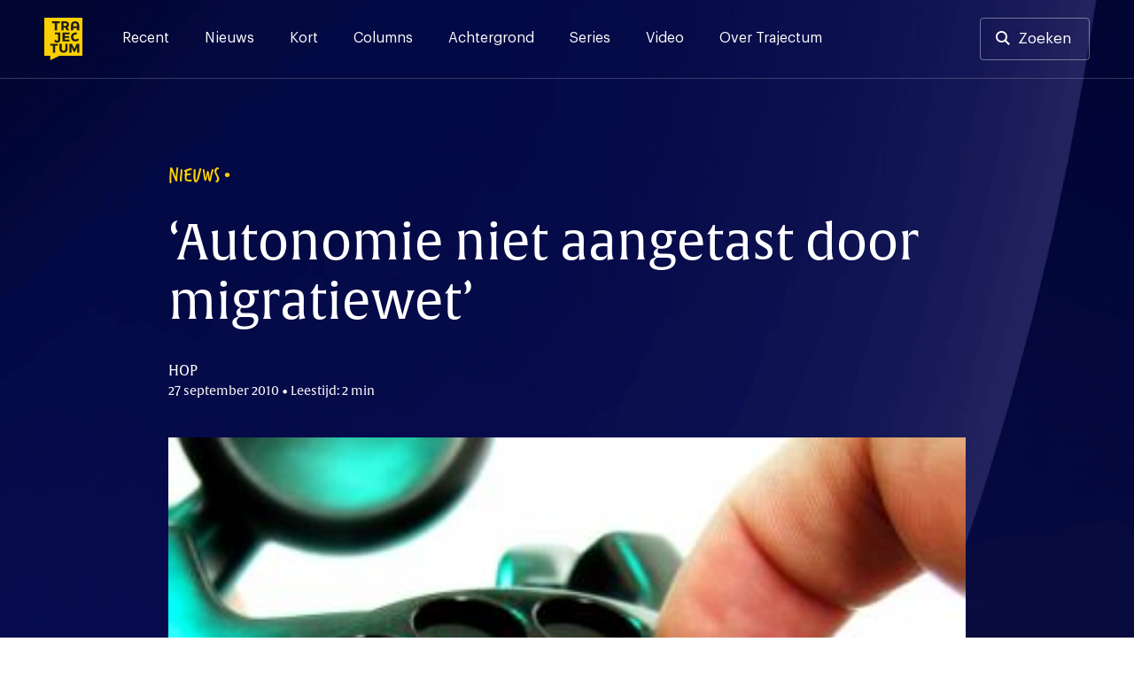

--- FILE ---
content_type: text/css; charset=utf-8
request_url: https://trajectum.hu.nl/wp-content/cache/min/1/6fdb3962079f4c5587e3b2b816313192.css
body_size: 10844
content:
@import url(https://p.typekit.net/p.css?s=1&k=wsv8ihg&ht=tk&f=9755.31636.31637.31640.31641.31653.31654.31655.31656&a=702950&app=typekit&e=css);.wpp-list{}.wpp-list li{overflow:hidden;float:none;clear:both;margin-bottom:1rem}.wpp-list li:last-of-type{margin-bottom:0}.wpp-thumbnail{display:inline;float:left;margin:0 1rem 0 0;border:none}.wpp_def_no_src{object-fit:contain}.wpp-excerpt:empty{display:none}.wpp-meta,.post-stats{display:block;font-size:.8em}.wpp-meta:empty,.post-stats:empty{display:none}@font-face{font-family:"verveine";src:url(https://use.typekit.net/af/c2607b/000000000000000077359d68/30/l?primer=7cdcb44be4a7db8877ffa5c0007b8dd865b3bbc383831fe2ea177f62257a9191&fvd=n4&v=3) format("woff2"),url(https://use.typekit.net/af/c2607b/000000000000000077359d68/30/d?primer=7cdcb44be4a7db8877ffa5c0007b8dd865b3bbc383831fe2ea177f62257a9191&fvd=n4&v=3) format("woff"),url(https://use.typekit.net/af/c2607b/000000000000000077359d68/30/a?primer=7cdcb44be4a7db8877ffa5c0007b8dd865b3bbc383831fe2ea177f62257a9191&fvd=n4&v=3) format("opentype");font-display:swap;font-style:normal;font-weight:400;font-stretch:normal}@font-face{font-family:"alverata";src:url(https://use.typekit.net/af/db3b53/00000000000000007735a41c/30/l?primer=7cdcb44be4a7db8877ffa5c0007b8dd865b3bbc383831fe2ea177f62257a9191&fvd=n3&v=3) format("woff2"),url(https://use.typekit.net/af/db3b53/00000000000000007735a41c/30/d?primer=7cdcb44be4a7db8877ffa5c0007b8dd865b3bbc383831fe2ea177f62257a9191&fvd=n3&v=3) format("woff"),url(https://use.typekit.net/af/db3b53/00000000000000007735a41c/30/a?primer=7cdcb44be4a7db8877ffa5c0007b8dd865b3bbc383831fe2ea177f62257a9191&fvd=n3&v=3) format("opentype");font-display:swap;font-style:normal;font-weight:300;font-stretch:normal}@font-face{font-family:"alverata";src:url(https://use.typekit.net/af/8779b4/00000000000000007735a422/30/l?primer=7cdcb44be4a7db8877ffa5c0007b8dd865b3bbc383831fe2ea177f62257a9191&fvd=n4&v=3) format("woff2"),url(https://use.typekit.net/af/8779b4/00000000000000007735a422/30/d?primer=7cdcb44be4a7db8877ffa5c0007b8dd865b3bbc383831fe2ea177f62257a9191&fvd=n4&v=3) format("woff"),url(https://use.typekit.net/af/8779b4/00000000000000007735a422/30/a?primer=7cdcb44be4a7db8877ffa5c0007b8dd865b3bbc383831fe2ea177f62257a9191&fvd=n4&v=3) format("opentype");font-display:swap;font-style:normal;font-weight:400;font-stretch:normal}@font-face{font-family:"alverata";src:url(https://use.typekit.net/af/f44244/00000000000000007735a418/30/l?primer=7cdcb44be4a7db8877ffa5c0007b8dd865b3bbc383831fe2ea177f62257a9191&fvd=n5&v=3) format("woff2"),url(https://use.typekit.net/af/f44244/00000000000000007735a418/30/d?primer=7cdcb44be4a7db8877ffa5c0007b8dd865b3bbc383831fe2ea177f62257a9191&fvd=n5&v=3) format("woff"),url(https://use.typekit.net/af/f44244/00000000000000007735a418/30/a?primer=7cdcb44be4a7db8877ffa5c0007b8dd865b3bbc383831fe2ea177f62257a9191&fvd=n5&v=3) format("opentype");font-display:swap;font-style:normal;font-weight:500;font-stretch:normal}@font-face{font-family:"alverata";src:url(https://use.typekit.net/af/2a6839/00000000000000007735a41f/30/l?primer=7cdcb44be4a7db8877ffa5c0007b8dd865b3bbc383831fe2ea177f62257a9191&fvd=n6&v=3) format("woff2"),url(https://use.typekit.net/af/2a6839/00000000000000007735a41f/30/d?primer=7cdcb44be4a7db8877ffa5c0007b8dd865b3bbc383831fe2ea177f62257a9191&fvd=n6&v=3) format("woff"),url(https://use.typekit.net/af/2a6839/00000000000000007735a41f/30/a?primer=7cdcb44be4a7db8877ffa5c0007b8dd865b3bbc383831fe2ea177f62257a9191&fvd=n6&v=3) format("opentype");font-display:swap;font-style:normal;font-weight:600;font-stretch:normal}@font-face{font-family:"alverata-irregular";src:url(https://use.typekit.net/af/3d4b25/00000000000000007735a41a/30/l?primer=7cdcb44be4a7db8877ffa5c0007b8dd865b3bbc383831fe2ea177f62257a9191&fvd=n3&v=3) format("woff2"),url(https://use.typekit.net/af/3d4b25/00000000000000007735a41a/30/d?primer=7cdcb44be4a7db8877ffa5c0007b8dd865b3bbc383831fe2ea177f62257a9191&fvd=n3&v=3) format("woff"),url(https://use.typekit.net/af/3d4b25/00000000000000007735a41a/30/a?primer=7cdcb44be4a7db8877ffa5c0007b8dd865b3bbc383831fe2ea177f62257a9191&fvd=n3&v=3) format("opentype");font-display:swap;font-style:normal;font-weight:300;font-stretch:normal}@font-face{font-family:"alverata-irregular";src:url(https://use.typekit.net/af/f9efa9/00000000000000007735a420/30/l?primer=7cdcb44be4a7db8877ffa5c0007b8dd865b3bbc383831fe2ea177f62257a9191&fvd=n4&v=3) format("woff2"),url(https://use.typekit.net/af/f9efa9/00000000000000007735a420/30/d?primer=7cdcb44be4a7db8877ffa5c0007b8dd865b3bbc383831fe2ea177f62257a9191&fvd=n4&v=3) format("woff"),url(https://use.typekit.net/af/f9efa9/00000000000000007735a420/30/a?primer=7cdcb44be4a7db8877ffa5c0007b8dd865b3bbc383831fe2ea177f62257a9191&fvd=n4&v=3) format("opentype");font-display:swap;font-style:normal;font-weight:400;font-stretch:normal}@font-face{font-family:"alverata-irregular";src:url(https://use.typekit.net/af/d5f6a0/00000000000000007735a430/30/l?primer=7cdcb44be4a7db8877ffa5c0007b8dd865b3bbc383831fe2ea177f62257a9191&fvd=n5&v=3) format("woff2"),url(https://use.typekit.net/af/d5f6a0/00000000000000007735a430/30/d?primer=7cdcb44be4a7db8877ffa5c0007b8dd865b3bbc383831fe2ea177f62257a9191&fvd=n5&v=3) format("woff"),url(https://use.typekit.net/af/d5f6a0/00000000000000007735a430/30/a?primer=7cdcb44be4a7db8877ffa5c0007b8dd865b3bbc383831fe2ea177f62257a9191&fvd=n5&v=3) format("opentype");font-display:swap;font-style:normal;font-weight:500;font-stretch:normal}@font-face{font-family:"alverata-irregular";src:url(https://use.typekit.net/af/cb0cf4/00000000000000007735a41b/30/l?primer=7cdcb44be4a7db8877ffa5c0007b8dd865b3bbc383831fe2ea177f62257a9191&fvd=n6&v=3) format("woff2"),url(https://use.typekit.net/af/cb0cf4/00000000000000007735a41b/30/d?primer=7cdcb44be4a7db8877ffa5c0007b8dd865b3bbc383831fe2ea177f62257a9191&fvd=n6&v=3) format("woff"),url(https://use.typekit.net/af/cb0cf4/00000000000000007735a41b/30/a?primer=7cdcb44be4a7db8877ffa5c0007b8dd865b3bbc383831fe2ea177f62257a9191&fvd=n6&v=3) format("opentype");font-display:swap;font-style:normal;font-weight:600;font-stretch:normal}.tk-verveine{font-family:"verveine",sans-serif}.tk-alverata{font-family:"alverata",serif}.tk-alverata-informal{font-family:"alverata-informal",serif}.tk-alverata-irregular{font-family:"alverata-irregular",serif}.container{position:relative;width:100%;max-width:1137px;margin:0 auto;padding:0 20px;box-sizing:border-box}main.container,main .container,footer .container,#category-header{padding-left:0;padding-right:0}#category-header{margin-top:110px;max-width:1137px}#header-search,.search-content{max-width:940px;margin-left:auto;margin-right:auto;width:100%}@media screen and (max-width:1250px){main.container,main .container,footer .container,#category-header{padding-left:20px;padding-right:20px}}@media screen and (min-width:1024px) and (max-width:1440px){.home .main.container,.home main .container,.home footer .container{max-width:1137px}main.container,main .container,footer .container,#category-header{max-width:900px}div.article-footer,div.article-content{max-width:747px}.archive .item-wrapper .post-thumbnail{max-width:350px}.site-footer .widget:last-child p{max-width:600px;width:600px}}@media screen and (min-width:425px) and (max-width:1024px){main.container,main .container,footer .container,#category-header{max-width:616px}div.article-footer,div.article-content{max-width:552px}.single h1,.page h1{max-width:747px}.single .site-header{max-height:502px}.home .container{max-width:688px}.home .sticky-item,.home #latest-news{max-width:552px}.home .sticky-item .item-meta{min-width:100%}.home .button-separator a:before{width:calc(100% - 40px);margin-left:20px;margin-right:20px}}.column,.columns{width:100%;float:left;box-sizing:border-box}@media screen and (min-width:37.5em){.container{}.column,.columns{margin-left:4%}.column:first-child,.columns:first-child{margin-left:0}.one.column,.one.columns{width:4.66666666667%}.two.columns{width:13.3333333333%}.three.columns{width:22%}.four.columns{width:30.6666666667%}.five.columns{width:39.3333333333%}.six.columns{width:48%}.seven.columns{width:56.6666666667%}.eight.columns{width:65.3333333333%}.nine.columns{width:74%}.ten.columns{width:82.6666666667%}.eleven.columns{width:91.3333333333%}.twelve.columns{width:100%;margin-left:0}.one-third.column{width:30.6666666667%}.two-thirds.column{width:65.3333333333%}.one-half.column{width:48%}.offset-by-one.column,.offset-by-one.columns{margin-left:8.66666666667%}.offset-by-two.column,.offset-by-two.columns{margin-left:17.3333333333%}.offset-by-three.column,.offset-by-three.columns{margin-left:26%}.offset-by-four.column,.offset-by-four.columns{margin-left:34.6666666667%}.offset-by-five.column,.offset-by-five.columns{margin-left:43.3333333333%}.offset-by-six.column,.offset-by-six.columns{margin-left:52%}.offset-by-seven.column,.offset-by-seven.columns{margin-left:60.6666666667%}.offset-by-eight.column,.offset-by-eight.columns{margin-left:69.3333333333%}.offset-by-nine.column,.offset-by-nine.columns{margin-left:78%}.offset-by-ten.column,.offset-by-ten.columns{margin-left:86.6666666667%}.offset-by-eleven.column,.offset-by-eleven.columns{margin-left:95.3333333333%}.offset-by-one-third.column,.offset-by-one-third.columns{margin-left:34.6666666667%}.offset-by-two-thirds.column,.offset-by-two-thirds.columns{margin-left:69.3333333333%}.offset-by-one-half.column,.offset-by-one-half.columns{margin-left:52%}}.row.flexbox:after{content:none}.container:after,.row:after,.u-cf{content:"";display:table;clear:both}@media (min-width:768px){header .social-wrapper{display:none}.fast-search{padding-bottom:15vh;overflow:auto}}@media (min-width:1320px){.single .site-header{height:85vh!important}header .social-wrapper{display:block!important}}@media (min-width:37.5em) and (max-width:1024px){#latest-news .items-wrapper div.item-wrapper:first-of-type .item-meta-details{color:#808080!important}#videos div.hide-last:nth-child(3){margin-left:4%!important}.home .sticky-item{width:100%;position:relative!important;top:0}.home .sticky-item img{width:100%}.home .item-fixed{margin-bottom:48px}.home .item-wrapper.item-fixed .item-meta{width:65%}.home #latest-news{width:100%;margin-left:0}#latest-news .items-wrapper div.item-wrapper:first-child .item-meta-category,#latest-news .items-wrapper div.item-wrapper:first-child h4,#latest-news h4:first-child,#latest-news h4.stronglink-go a{color:#161930!important}#latest-news .items-wrapper div.item-wrapper:first-child .item-meta-category{color:#E32B1A!important}.home #videos .six.columns{width:100%;margin-bottom:48px}.home #videos div.three:last-of-type{margin-left:4%}.home #videos div.three:nth-child(2){margin-right:4%}.home #videos .three{width:calc(50% - 2%);margin-left:0}.home #podcasts div.three{width:calc(50% - 2%);margin-bottom:48px;min-height:450px}.home #podcasts div.three:nth-child(3){margin-left:0;margin-bottom:0}.home #podcasts div.three:nth-child(4){margin-bottom:0}.home #columns-achtergrond-list{width:100%;margin-left:0}.home #series .three{width:calc(50% - 2%);margin-bottom:48px}.home #series div.three:nth-child(3){margin-left:0;margin-bottom:0}.home #series div.three:nth-child(4){margin-bottom:0}.home #columns-achtergrond .stronglink-go{display:none}.search-section-wrapper hr{width:calc(100% + 40px);margin-left:-20px}.input-cancel div.input-control{right:5px;top:1px}#category .items-wrapper{display:flex;flex-wrap:wrap}.category-kort #category .items-wrapper{display:block}.category-kort #category div.item-wrapper{width:100%;margin-left:0px!important}#category div.item-wrapper{width:calc(50% - 2%)}#category .item-wrapper div.post-thumbnail{width:auto}#category .item-wrapper img{width:100%;margin-bottom:24px}#category .item-wrapper:nth-child(2n){margin-left:4%}#category .item-wrapper.item-columns .item-right{margin-left:0}#category .item-wrapper:first-of-type{margin-left:0}#category .item-wrapper.item-columns a{display:block}#category div.item-wrapper .item-meta h3{margin-top:0}#category div.item-wrapper:first-of-type .item-meta h3{margin-top:0}}@media (min-width:768px) and (max-width:1250px){#header-search,.search-content{max-width:none}.search-section-wrapper .items-wrapper{max-width:747px}div#search-results{padding-top:0}}@media (min-width:1600px){.fast-search{padding-bottom:300px;overflow:auto}}@media (min-width:768px) and (max-width:1024px){#category .item-wrapper .post-thumbnail{width:100%!important}}@media (min-width:768px) and (max-width:1250px){.article-content,.article-footer{width:675px;margin:0 auto}}@media (max-width:425px){.site-footer .footer-menu{display:none}}@media (min-width:37.5em) and (max-width:1024px){.home main#primary{margin-top:-275px}}/*!
Theme Name: The old & The Bold
Theme URI: https://trajectum.hu.nl/
Author: https://uitbundig.studio
Author URI: https://uitbundig.studio
Description: Onafhankelijk nieuws voor de HU
Version: 1.2.0
Tested up to: 5.4
Requires PHP: 5.6
License: GNU General Public License v2 or later
Text Domain: old-bold
Tags: custom-background, custom-logo, custom-menu, featured-images, threaded-comments, translation-ready

This theme, like WordPress, is licensed under the GPL.
Use it to make something cool, have fun, and share what you've learned.

The old & The Bold is based on Underscores https://underscores.me/, (C) 2012-2020 Automattic, Inc.
Underscores is distributed under the terms of the GNU GPL v2 or later.

Normalizing styles have been helped along thanks to the fine work of
Nicolas Gallagher and Jonathan Neal https://necolas.github.io/normalize.css/
*/
 @font-face{font-family:'Graphik';src:url(../../../themes/old-bold/fonts/Graphik-Regular.woff2) format('woff2'),url(../../../themes/old-bold/fonts/Graphik-Regular.woff) format('woff');font-weight:400;font-style:normal;font-display:swap}@font-face{font-family:'Graphik';src:url(../../../themes/old-bold/fonts/Graphik-Medium.woff2) format('woff2'),url(../../../themes/old-bold/fonts/Graphik-Medium.woff) format('woff');font-weight:500;font-style:normal;font-display:swap}@font-face{font-family:'Graphik';src:url(../../../themes/old-bold/fonts/Graphik-Semibold.woff2) format('woff2'),url(../../../themes/old-bold/fonts/Graphik-Semibold.woff) format('woff');font-weight:600;font-style:normal;font-display:swap}
/*! normalize.css v8.0.1 | MIT License | github.com/necolas/normalize.css */
 html{line-height:1.15;-webkit-text-size-adjust:100%}body{margin:0;min-width:320px}main{display:block}h1{font-size:2em;margin:.67em 0}hr{box-sizing:content-box;height:0;overflow:visible}pre{font-family:monospace,monospace;font-size:1em}a{background-color:transparent}abbr[title]{border-bottom:none;text-decoration:underline;text-decoration:underline dotted}b,strong{font-weight:bolder!important}code,kbd,samp{font-family:monospace,monospace;font-size:1em}small{font-size:80%}sub,sup{font-size:75%;line-height:0;position:relative;vertical-align:baseline}sub{bottom:-.25em}sup{top:-.5em}img{border-style:none}button,input,optgroup,select,textarea{font-family:inherit;font-size:100%;line-height:1.15;margin:0}button,input{overflow:visible}button,select{text-transform:none}button,[type="button"],[type="reset"],[type="submit"]{-webkit-appearance:button}button::-moz-focus-inner,[type="button"]::-moz-focus-inner,[type="reset"]::-moz-focus-inner,[type="submit"]::-moz-focus-inner{border-style:none;padding:0}fieldset{padding:.35em .75em .625em}legend{box-sizing:border-box;color:inherit;display:table;max-width:100%;padding:0;white-space:normal}progress{vertical-align:baseline}textarea{overflow:auto}[type="checkbox"],[type="radio"]{box-sizing:border-box;padding:0}[type="number"]::-webkit-inner-spin-button,[type="number"]::-webkit-outer-spin-button{height:auto}[type="search"]{-webkit-appearance:textfield;outline-offset:-2px}[type="search"]::-webkit-search-decoration{-webkit-appearance:none}::-webkit-file-upload-button{-webkit-appearance:button;font:inherit}details{display:block}summary{display:list-item}template{display:none}[hidden]{display:none}*,*::before,*::after{box-sizing:inherit}html{box-sizing:border-box}body,button,input,select,optgroup,textarea{color:#404040;font-family:'Graphik',"Helvetica Neue",sans-serif;font-size:16px;line-height:1.5}h1,h2,h3,h4,h5,h6{clear:both}h1,h2,h3,h4,h5,h6{font-weight:500;margin-top:0;margin-bottom:2rem;font-family:"alverata","Helvetica Neue",sans-serif}@media screen and (min-width:1024px){h1{font-size:56px;line-height:1.2}h2{font-size:32px;line-height:1.3}h2.verveine{font-size:48px;line-height:1;font-weight:400}h3{font-size:24px;line-height:1.3}h4{font-size:19px;line-height:1.5}h5{font-size:16px;line-height:1.7}}@media screen and (max-width:1024px){h1{font-size:32px;line-height:1.2}h2{font-size:26px;line-height:1.3}h2.verveine{font-size:40px;line-height:1;font-weight:400}h3{font-size:22px;line-height:1.5}h4{font-size:17px;line-height:1.5}h5{font-size:16px;line-height:1.7}}.graphik{font-family:"Graphik","Helvetica Neue",sans-serif}.alverata{font-family:"alverata","Helvetica Neue",sans-serif}.medium{font-weight:500}.regular{font-weight:400}.verveine{font-family:"verveine","Helvetica Neue",sans-serif}.quote{font-family:"verveine","Helvetica Neue",sans-serif;font-size:56px;line-height:56px;font-weight:400}blockquote p{font-family:"verveine","Helvetica Neue",sans-serif!important;margin-bottom:0px!important;margin-top:0px!important}@media screen and (min-width:37.5em){blockquote p{font-size:56px!important;line-height:56px!important;font-weight:400!important}}@media screen and (max-width:37.5em){blockquote p{font-size:32px!important;line-height:37px!important;font-weight:400!important}}figcaption{color:gray;font-size:14px;line-height:23px;margin:0;margin-top:5px;margin-left:35px}.post-thumbnail figcaption{margin-left:0}@media screen and (max-width:1024px){figcaption{font-size:12px}}.eyebrow{font-family:"verveine","Helvetica Neue",sans-serif;font-size:24px;line-height:24px}.eyebrow.caps{text-transform:uppercase}.lead{font-family:"alverata","Helvetica Neue",sans-serif;font-weight:400;font-size:28px;line-height:42px}p{margin-top:0}p{margin-bottom:1.5em}dfn,em,i{font-style:italic}blockquote{margin:0;margin-top:48px;margin-bottom:48px;left:-100px;position:relative;display:block;width:calc(100% + 200px)}blockquote cite{font-family:"Graphik","Helvetica Neue",sans-serif;font-size:16px;line-height:23px;font-style:normal;margin-top:32px}blockquote cite:before{content:'– '}blockquote:before{content:"";background-image:url(../../../themes/old-bold/assets/quotation-mark.svg);background-size:100%;background-repeat:no-repeat;width:20px;height:20px;margin-left:-34px;margin-top:5px;position:absolute;display:block}address{margin:0 0 1.5em}pre{background:#eee;font-family:"Courier 10 Pitch",courier,monospace;line-height:1.6;margin-bottom:1.6em;max-width:100%;overflow:auto;padding:1.6em}code,kbd,tt,var{font-family:monaco,consolas,"Andale Mono","DejaVu Sans Mono",monospace}abbr,acronym{border-bottom:1px dotted #666;cursor:help}mark,ins{background:#fff9c0;text-decoration:none}big{font-size:125%}.site-header{background-color:#161930;background-image:url(../../../themes/old-bold/assets/backgrounds/dark-blue-5.png)}.dark-wrapper{background-size:cover;background-image:url(../../../themes/old-bold/assets/backgrounds/dark-blue-4.png)}.yellow-wrapper{background-size:cover;background-image:url(../../../themes/old-bold/assets/backgrounds/creative-yellow/creative-yellow-1.jpg)}.site-footer{background-image:url(../../../themes/old-bold/assets/backgrounds/dark-blue-2.png);background-size:cover}.single .eyebrow{color:#FBD000}.single h1{color:#fff}.single .article-meta{color:#FFFEFE}.theme-old-red .site-header,.theme-old-red .site-footer{background-color:#BF4A3F}.theme-old-red blockquote{color:#BF4A3F}.theme-soft-pink .site-header,.theme-soft-pink .site-footer{background-color:#FEDAD5}.theme-soft-pink blockquote{color:#D81B46}@media (min-width:1250px){.theme-soft-pink .main-navigation a:after,.theme-soft-pink div.site-social-navigation a:after{background-color:#E32B1A!important}}.theme-soft-pink h1,.theme-soft-pink #category-header h1,.theme-soft-pink #category-header h5{color:#161930}.theme-soft-pink .site-footer p{color:#161930}.theme-soft-pink .header-wrapper,.theme-soft-pink .button-footer-wrapper{border-bottom-color:rgba(22,25,48,.1)}.theme-soft-pink .button-nav{border-color:rgba(22,25,48,.1)}.theme-soft-pink .header-wrapper a{color:#161930}.theme-soft-pink .header-wrapper .header-search a{border-color:rgba(22,25,48,.1)}.theme-soft-pink .social-wrapper img,.theme-soft-pink footer .site-social-navigation img,.theme-soft-pink footer .button-nav,.theme-soft-pink header .button-nav{filter:brightness(0) saturate(100%) invert(9%) sepia(45%) saturate(732%) hue-rotate(260deg) brightness(95%) contrast(97%)}.theme-soft-pink .search-button-wrapper.header-search a:before{filter:brightness(0) saturate(100%) invert(9%) sepia(45%) saturate(732%) hue-rotate(260deg) brightness(95%) contrast(97%)}.theme-soft-pink .article-share-list img{filter:none!important}.theme-soft-pink .article-share-list img,.theme-soft-pink .menu-wrapper .button-nav,.theme-soft-pink .search-nav-wrapper .button-nav{filter:none}.theme-soft-pink .site-footer p{color:#161930}.theme-soft-pink .eyebrow{color:#E32B1A}.theme-soft-pink .article-meta{color:#161930}.theme-soft-pink footer{color:#161930}.theme-soft-pink .site-footer a{color:#161930}.theme-soft-pink .site-footer .footer-navigation,.theme-soft-pink .site-footer .site-info{border-color:rgba(22,25,48,.1)}.theme-sea-green .site-header,.theme-sea-green .site-footer{background-color:#3D7368}.theme-sea-green blockquote{color:#3D7368}.theme-orange .site-header,.theme-orange .site-footer{background-color:#CD582C}.theme-orange .eyebrow{color:#fff}.theme-orange blockquote{color:#EC6F01}.theme-light-brown .site-header,.theme-light-brown .site-footer{background-color:#665639}.theme-light-brown blockquote{color:#665639}.theme-dark-green .site-header,.theme-dark-green .site-footer{background-color:#122727}.theme-dark-green blockquote{color:#122727}.theme-creative-yellow .site-header,.theme-creative-yellow .site-footer{background-color:#FBD000}@media (min-width:1250px){.theme-creative-yellow .main-navigation a:after,.theme-creative-yellow .site-social-navigation a:after{background-color:#E32B1A!important}}.theme-creative-yellow h1,.theme-creative-yellow #category-header h1,.theme-creative-yellow #category-header h5{color:#161930}.theme-creative-yellow footer p{color:#161930}.theme-creative-yellow .header-wrapper,.theme-creative-yellow .button-footer-wrapper{border-bottom-color:rgba(22,25,48,.1)}.theme-creative-yellow .header-wrapper a{color:#161930}.theme-creative-yellow .header-wrapper .header-search a{border-color:rgba(22,25,48,.1)}.theme-creative-yellow .social-wrapper img,.theme-creative-yellow footer .site-social-navigation img,.theme-creative-yellow footer .button-nav,.theme-creative-yellow header .button-nav{filter:brightness(0) saturate(100%) invert(9%) sepia(45%) saturate(732%) hue-rotate(260deg) brightness(95%) contrast(97%)}.theme-creative-yellow .article-share-list img{filter:none!important}.theme-creative-yellow .article-share-list img{filter:none}.theme-creative-yellow .article-share-list img,.theme-creative-yellow .menu-wrapper .button-nav,.theme-creative-yellow .search-nav-wrapper .button-nav{filter:none}.theme-creative-yellow .search-button-wrapper.header-search a:before{filter:brightness(0) saturate(100%) invert(9%) sepia(45%) saturate(732%) hue-rotate(260deg) brightness(95%) contrast(97%)}.theme-creative-yellow .eyebrow{color:#E32B1A}.theme-creative-yellow .article-meta{color:#161930}.theme-creative-yellow footer{color:#161930}.theme-creative-yellow .site-footer a{color:#161930}.theme-creative-yellow .site-footer .footer-navigation,.theme-creative-yellow .site-footer .site-info{border-color:rgba(22,25,48,.1)}body{background:#fff}hr{background-color:#161930;border:0;height:1px;opacity:20%;margin-top:51px;margin-bottom:51px}ul,ol{margin:0 0 1.5em 3em}ul{list-style:disc}ol{list-style:decimal}li>ul,li>ol{margin-bottom:0;margin-left:1.5em}dt{font-weight:700}dd{margin:0 1.5em 1.5em}embed,iframe,object{max-width:100%}img{height:auto;max-width:100%}figure{margin:1em 0}table{margin:0 0 1.5em;width:100%}@media screen and (max-width:37.5em){hr{left:-20px;position:relative;width:calc(100% + 40px)}}a{color:#4169e1}a:visited{color:purple}a:hover,a:focus,a:active{color:#191970}a:hover,a:active{outline:0}.post-edit-link,.button,button,input[type="button"],input[type="reset"],input[type="submit"]{border:0;background:#FBD000;color:#161930;border-radius:4px;padding:16px 32px 16px 32px;cursor:pointer;font-size:17px;font-weight:500;line-height:19px;transition:all 250ms;display:inline-block}.single .article-content a.post-edit-link{color:#161930;text-decoration:none;margin-bottom:48px;width:100%;text-align:center}.single .article-content a.post-edit-link:hover{text-decoration:underline}@media screen and (min-width:1250px){.post-edit-link:hover,.button:hover,button:hover,input[type="button"]:hover,input[type="reset"]:hover,input[type="submit"]:hover{text-decoration:underline;background-color:#F4CB00}}.button:active,.button:focus,button:active,button:focus,input[type="button"]:active,input[type="button"]:focus,input[type="reset"]:active,input[type="reset"]:focus,input[type="submit"]:active,input[type="submit"]:focus{border-color:#aaa #bbb #bbb}.input-group{display:flex}.input-group-small .button{font-size:13px;padding:16px}.input-group-small input[type="email"]{padding:16px;font-size:16px;line-height:16px}.input-group input[type="email"]{width:100%;border-top-right-radius:0;border-bottom-right-radius:0;border-right:0}.input-group input[type="email"]:focus+.input-group-append{border-color:#333}.input-group-append{background-color:#fff;padding:8px 7px 8px 7px;border-left:0;border-top-right-radius:3px;border-bottom-right-radius:3px;transition:all 250ms}.button-nav{background-color:transparent;border:1px solid rgba(255,255,255,.2);width:40px;height:40px;color:#fff;font-size:12px;line-height:7px;padding:0}.page #site-navigation .button-nav{border-color:#EAEAED}.page #site-navigation .button-nav img,.page #site-navigation .button-nav .material-icons{filter:brightness(0) saturate(100%) invert(9%) sepia(45%) saturate(732%) hue-rotate(260deg) brightness(95%) contrast(97%)}.button-separator{text-align:center}.button-separator a{background-color:#fff;border:1px solid #A8A8B5;display:inline-block;color:#161930;text-decoration:none;font-size:16px}.button-separator a:before{content:"";position:absolute;width:100%;background-color:#EAEAED;height:1px;left:0;z-index:-1;margin-top:9px}.button-separator a:hover{background-color:#fff}@media screen and (max-width:37.5em){.button-separator a{font-size:14px;line-height:14px;padding:14px 16px 14px 16px}.input-group-append{padding:0;border:0;background-color:transparent}.input-group input[type="text"]{border:0}.input-group-append .button{border-top-left-radius:0;border-bottom-left-radius:0;line-height:24px}}.button.disabled,button.disabled:active,button.disabled:focus,input[type="button"].disabled:active,input[type="button"].disabled:focus,input[type="reset"].disabled:active,input[type="reset"].disabled:focus,input[type="submit"].disabled:active,input[type="submit"].disabled:focus{background-color:#A8A8B5;color:#fff}input[type="text"],input[type="email"],input[type="url"],input[type="password"],input[type="search"],input[type="number"],input[type="tel"],input[type="range"],input[type="date"],input[type="month"],input[type="week"],input[type="time"],input[type="datetime"],input[type="datetime-local"],input[type="color"],textarea{color:gray;border:0;border-radius:3px;padding:17px 48px 17px 17px;transition:all 250ms}input[type="text"].input-large{font-size:20px;padding:17px 48px 17px 24px;width:100%;line-height:42px}.input-cancel{position:relative}.input-cancel .input-control{font-size:29px;position:absolute;right:17px;color:#545454;top:16px;padding:3px;width:43px;text-align:center;cursor:pointer;display:none}.input-cancel.toggle:after{display:block}.input-cancel input[type="text"]{padding-right:35px}input[type="text"]:focus,input[type="email"]:focus,input[type="url"]:focus,input[type="password"]:focus,input[type="search"]:focus,input[type="number"]:focus,input[type="tel"]:focus,input[type="range"]:focus,input[type="date"]:focus,input[type="month"]:focus,input[type="week"]:focus,input[type="time"]:focus,input[type="datetime"]:focus,input[type="datetime-local"]:focus,input[type="color"]:focus,textarea:focus{box-shadow:0 0 5px rgba(0,0,0,.2);color:#161930;outline:none}select{border:1px solid #ccc}textarea{width:100%}.site-header{min-height:368px;height:35vh;background-size:cover}.header-wrapper,.menu-wrapper .menu-header{border-bottom:1px solid rgba(255,255,255,.2)}.menu-wrapper .menu-header{display:none}.header-wrapper{padding-top:20px;padding-bottom:20px;padding-right:50px;padding-left:50px;display:flex;overflow:visible}.header-wrapper a{color:#fff}.header-wrapper a:hover{opacity:100%}.header-wrapper .site-social-navigation a{opacity:100%;padding:4px;position:relative}.header-wrapper .site-branding{margin-right:45px}.header-wrapper .site-branding a{display:block}.header-wrapper .site-branding img{height:48px;width:43px;max-width:43px;display:block}.header-wrapper .site-branding .site-title{display:none}.header-wrapper .see-true{position:absolute;z-index:999}.search-button-wrapper .button{border:1px solid rgba(255,255,255,.4);background-color:transparent;padding:13px 20px 13px 20px;display:block;line-height:20px;font-weight:400}.search-button-wrapper.header-search a{padding-left:42px}.search-button-wrapper.header-search a:before{content:"";background-image:url(../../../themes/old-bold/assets/search.svg);height:16px;width:16px;position:absolute;display:inline-block;margin-left:-25px;margin-top:1px}.search-section-wrapper .search-header{padding-top:20px;padding-bottom:20px;padding-right:50px;padding-left:50px;display:flex;overflow:visible;justify-content:space-between;height:0}.search-section-wrapper .display-list a{color:#161930}.display-list a{line-height:32px}.search-section-wrapper .search-button-wrapper .button,.search-section-wrapper .button-nav{background-color:rgba(255,255,255,.4);color:#161930}.header-wrapper .site-social-navigation{margin-right:20px}.search-section-wrapper{position:fixed;width:100%;height:100%;top:0;background-color:#FBD000;z-index:99;left:0}.search-header .search-button-wrapper span{display:none}.search-section-wrapper .button-nav{display:none}.search-content h3{font-weight:600;color:#161930}#header-search h3{color:#161930;line-height:1rem}#search-results{padding-top:24px}#search-results .item-wrapper.item-columns img{max-width:254px}.fast-search{margin-top:24px}@media screen and (min-width:1250px){.search-header{width:100%}.search-section-wrapper #header-search{margin-top:124px}.search-nav-wrapper{position:absolute;right:50px}.search-section-wrapper .search-header{position:fixed;z-index:1}.search-section-wrapper{overflow:auto}.search-section-wrapper .items-wrapper{max-width:747px}.search-section-wrapper #search-results .item-wrapper{padding-bottom:48px;margin-bottom:48px;border-bottom:solid 1px rgba(22,25,48,.2)}.search-section-wrapper #search-results .item-wrapper p{margin-bottom:0}.search-header .site-branding{position:absolute}.search-section-wrapper hr{margin-top:48px;margin-bottom:48px}.toggle-header{margin-top:0}.toggle-header .search-content{padding-top:144px}.toggle-header #header-search{padding-top:20px;margin-top:-20px;background-color:#FBD000;height:102px}.search-content{padding-top:350px;min-height:700px;padding-bottom:48px;position:relative}.toggle-header hr{margin-top:24px;margin-bottom:24px}.toggle-header .input-cancel input[type="text"]{padding:17px 48px 17px 20px;font-size:16px;line-height:24px}.toggle-header .input-control{right:10px;top:7px}.toggle-header #header-search h3{display:none}.toggle-list h4{line-height:1rem}}@media screen and (max-width:1250px){.header-wrapper{padding-top:20px;padding-bottom:20px;padding-left:20px;padding-right:20px;position:relative}.search-section-wrapper .search-header{padding-left:20px;padding-right:20px}.search-section-wrapper hr{margin-top:24px;margin-bottom:0}.menu-wrapper .menu-header{padding-top:20px;padding-bottom:20px;padding-left:20px;padding-right:20px;position:relative;display:flex;overflow:visible;justify-content:space-between}.search-header .search-button-wrapper,.search-header .search-button-wrapper span{display:none}.search-header .button-nav,.menu-wrapper .button-nav{display:block;border:none;color:#000C48;background-color:rgba(255,255,255,.5)}.search-header .button-nav span{opacity:.5}.header-wrapper.fixed{position:fixed;width:100%;background-color:#161930;z-index:9}.header-wrapper .site-branding a,.menu-wrapper .site-branding a{text-align:left}.header-wrapper .site-branding img,.menu-wrapper .site-branding img{height:40px;width:36px}.social-wrapper,.search-button-wrapper{display:none}.search-section-wrapper .search-content{height:calc(100vh - 190px);overflow:auto;padding-top:24px;padding-bottom:24px;margin-top:150px;padding-left:20px;padding-right:20px}.search-content .item-columns.item-wrapper p{margin-bottom:0}.search-content .item-columns.item-wrapper img{margin-bottom:20px}.search-content .item-columns.item-wrapper .item-meta-category{margin-bottom:16px}.search-content .item-columns.item-wrapper{margin-bottom:40px}.search-content .item-columns.item-wrapper:last-child{margin-bottom:0}.search-header h3{font-size:18px;line-height:18px;margin-bottom:16px}#search-results h3.graphik{margin-bottom:16px;font-weight:500;font-size:18px;line-height:22px}.input-cancel:after{font-size:21px;right:2px;top:9px}.search-section-wrapper input[type="text"]{font-size:15px;line-height:16px;padding:16px;border:0}.input-cancel div.input-control{right:5px;top:1px}#header-search{position:absolute;margin-top:65px;width:calc(100% - 40px)}.fast-search{margin-top:-24px}.toggle-list{border-bottom:1px solid rgba(22,25,48,.2)}.toggle-list h4{margin:0;font-size:18px;padding-top:15px;padding-bottom:15px;padding-left:30px;display:block;text-decoration:none;opacity:100%;position:relative}.toggle-list h4:before{font-family:"Material Icons";content:"\e5cf";font-size:25px;position:absolute;margin-top:-6px;left:0}.toggle-list h4.open:before{content:"\e5ce"}.toggle-list ul{margin-top:0;margin-left:7px;margin-bottom:20px}.toggle-list .display-list{display:none}.main-navigation{display:flex;justify-content:flex-end}.menu-wrapper{display:none;position:fixed;width:100%;left:0;height:100%;background-color:#161930;z-index:99;top:0}.menu-wrapper .site-social-navigation{height:auto;justify-content:left;padding-left:20px;padding-right:20px;padding-top:20px;display:block}.page .menu-wrapper .site-social-navigation a img{filter:none}.menu-wrapper .site-social-navigation a:first-child{padding-left:0}.main-navigation .menu{padding-left:20px;padding-right:20px;border-bottom:1px solid rgba(255,255,255,.2)}.main-navigation .menu li:last-child a{border-bottom:0}.main-navigation .menu-item a{font-size:16px;padding-top:15px;padding-bottom:15px;display:block;text-decoration:none;opacity:100%;color:#fff;position:relative;border-bottom:1px solid rgba(255,255,255,.2)}.page .main-navigation .menu-item a{color:#fff}.main-navigation .menu-item a:after{font-family:"Material Icons";content:"\e5cc";font-size:25px;position:absolute;margin-top:-6px;right:-8px}.main-navigation button{margin-left:12px}.main-navigation button.toggle-close{border:none;background-color:rgba(255,255,255,.5);color:#000C48}.main-navigation button.search-toggle.toggle-close{color:#000C48}}@media screen and (max-width:37.5em){.single .site-header,.page .site-header{height:475px}.site-header{height:250px;min-height:250px}.search-content .item-columns.item-wrapper .item-right{margin-left:0}#search-results .items-wrapper.extra-padding{padding-bottom:0}#search-results{padding-top:0}}.site-footer{background-size:cover;color:#fff;padding-top:80px;background-color:#161930;min-height:100vh}.site-footer p{color:rgba(255,255,255,.9)}.site-footer .widget:last-child p{max-width:100%}.site-footer a{color:#fff;text-decoration:none}.site-footer a:hover{text-decoration:underline}.site-footer h4{font-size:22px;line-height:29px;font-weight:500}.site-footer .footer-branding{width:43px;margin-right:25px}.site-footer .footer-navigation{display:flex;margin-bottom:55px;justify-content:space-between;border-bottom:1px solid rgba(255,255,255,.4);padding-bottom:32px}.site-footer .footer-widgets{padding-bottom:150px}.site-footer .site-info{display:flex;justify-content:space-between;border-top:1px solid rgba(255,255,255,.4);padding-top:25px;font-size:12px}.site-footer .site-info ul{margin:0;padding:0;list-style:none}.site-footer .site-info li{display:inline-block;margin:0}.site-footer .site-info li:before{display:none}.site-footer .site-info a{padding-left:10px}.site-footer .footer-navigation-mobile{display:none}@media screen and (min-width:37.5em){.site-footer{padding-bottom:25px}}@media screen and (max-width:1250px){.site-footer .footer-widgets{padding-bottom:0}.site-footer{padding-top:25px}.site-footer .container{padding:0;width:100%}.site-footer .row{padding-left:20px;padding-right:20px}.site-footer .footer-navigation{padding-bottom:25px;margin-bottom:0}.site-footer .footer-branding img,.site-footer .footer-branding a{display:block}.site-footer .footer-branding img{height:40px;width:36px}.site-footer .site-info{padding-top:15px;padding-bottom:15px}.site-footer .widget-wrapper .row{padding:0}.site-footer .footer-navigation-mobile{display:block;margin-bottom:40px}.button-footer-wrapper{padding-top:16px;padding-bottom:16px;border-bottom:1px solid rgba(255,255,255,.4);display:flex;align-items:center;justify-content:left}.button-footer-wrapper span.value{margin-left:16px}footer div.column,footer div.columns{width:100%!important;margin-left:0}}.main-navigation{width:100%}.main-navigation ul{display:block;list-style:none;margin:0;padding-left:0}.main-navigation ul ul{box-shadow:0 3px 3px rgba(0,0,0,.2);float:left;position:absolute;top:100%;left:-999em;z-index:99999}.main-navigation ul ul ul{left:-999em;top:0}.main-navigation ul ul li:hover>ul,.main-navigation ul ul li.focus>ul{display:block;left:auto}.main-navigation ul ul a{width:200px}.main-navigation ul li:hover>ul,.main-navigation ul li.focus>ul{left:auto}.menu-toggle{font-size:17px;display:block}.search-toggle img{width:13px}@media screen and (min-width:1250px){.menu-wrapper{display:block}.menu-toggle,.search-toggle{display:none;font-size:17px}.search-toggle img{width:13px}.main-navigation ul{display:flex}.header-wrapper a{color:#fff;transition:all 200ms}.main-navigation li{position:relative;margin-right:40px}.main-navigation a{display:block;text-decoration:none;padding-top:11px;padding-bottom:5px}.main-navigation a:hover:after,header .site-social-navigation a:hover:after,.main-navigation li.current-menu-item a:after{opacity:100%}.main-navigation .current-menu-item a:after,.main-navigation a:after,header .site-social-navigation a:after{content:"";background-color:#FBD000;position:absolute;height:3px;width:100%;display:block;bottom:-30px;left:0;opacity:0%;transition:all 250ms}.menu-wrapper .site-social-navigation{display:none}}.site-main .comment-navigation,.site-main .posts-navigation,.site-main .post-navigation{margin:0 0 1.5em}.comment-navigation .nav-links,.posts-navigation .nav-links,.post-navigation .nav-links{display:flex}.comment-navigation .nav-previous,.posts-navigation .nav-previous,.post-navigation .nav-previous{flex:1 0 50%}.comment-navigation .nav-next,.posts-navigation .nav-next,.post-navigation .nav-next{text-align:end;flex:1 0 50%}.site-main{padding-bottom:85px}.home .site-main{padding-top:24px;padding-bottom:0}.sticky{display:block}.updated:not(.published){display:none}.page-content,.entry-content,.entry-summary{margin:1.5em 0 0}.page-links{clear:both;margin:0 0 1.5em}.single .site-main,.page .site-main{padding-bottom:87px;margin-top:-60vh;color:#333}.page .site-header{background:none}.single .article-content,.page .article-content{font-size:18px;line-height:29px}.single .article-content h2,.single .article-content h3,.single .article-content h4,.single .article-content h5,.single .article-content h6,.page .article-content h2,.page .article-content h3,.page .article-content h4,.page .article-content h5,.page .article-content h6{margin-bottom:12px;margin-top:44px;color:#161930}.single .article-content ul,.page .article-content ul{margin-left:0}.single .article-content a,.page .article-content a{color:#CD582C}.single .article-content p:nth-of-type(1){margin-top:77px;margin-bottom:77px;font-family:"alverata","Helvetica Neue",sans-serif;font-weight:400;font-size:28px;line-height:42px;color:#161930}.single .article-content p:nth-of-type(1) em{font-style:normal}.single .article-thumbnail+.article-content strong{font-weight:inherit}.single .article-content p:nth-of-type(1) strong{font-weight:normal!important}.single .article-content p,.page .article-content p{margin-bottom:29px}.single .eyebrow,.page .eyebrow{margin-bottom:32px}.single h1,.page h1{font-weight:400}.page h1{color:#161930;padding-left:48px;padding-right:48px;margin-bottom:88px}.page .header-wrapper{border-bottom-color:#EAEAED}.page .header-wrapper a{color:#161930}.page .header-wrapper .search-button-wrapper a{border-color:#EAEAED}.page .header-wrapper .search-nav-wrapper a{border-color:rgba(255,255,255,.4)}.page .header-wrapper .site-social-navigation img{filter:brightness(0) saturate(100%) invert(9%) sepia(45%) saturate(732%) hue-rotate(260deg) brightness(95%) contrast(97%)}.page .search-button-wrapper.header-search a:before{filter:brightness(0) saturate(100%) invert(9%) sepia(45%) saturate(732%) hue-rotate(260deg) brightness(95%) contrast(97%)}.article-date-time{font-size:14px}.wp-block-image{position:relative;margin-left:-196.5px;width:calc(100% + 393px);margin-bottom:88px;margin-top:88px;max-width:1137px}.single .wp-block-image img,.page .wp-block-image img{width:100%;display:block}.wp-block-image.full-width{position:relative;left:calc(-50vw - 9px);width:100vw;margin-left:50%}.wp-block-image.full-width img{width:100%}.single .eyebrow:after,.page .eyebrow:after{content:"\2022";font-family:"Helvetica Neue",sans-serif;position:absolute;line-height:25px;margin-left:5px;font-size:20px}.single .article-meta,.page .article-meta{margin-bottom:42px;font-family:"alverata","Helvetica Neue",sans-serif}.single .article-thumbnail img,.page .article-thumbnail img{width:100%;display:block}.single-format-video .article-thumbnail,.wp-block-embed-youtube .wp-block-embed__wrapper{position:relative;padding-bottom:56.25%;height:0}.single-format-video iframe,.wp-block-embed-youtube iframe{position:absolute;top:0;left:0;width:100%;height:100%}.page .article-thumbnail img{margin-bottom:88px}.single .article-footer strong,.page .article-footer strong{display:inline-block;margin-bottom:7px}.page .site-header{height:80vh}.article-footer,.article-content{margin-left:auto;margin-right:auto;max-width:744px}.single .article-share,.page .article-share{margin-bottom:88px}.single .article-share-list.site-social-navigation,.page .article-share-list.site-social-navigation{justify-content:left}.single .article-share-list.site-social-navigation a,.page .article-share-list.site-social-navigation a{margin-right:15px}.single .article-taxonomies,.page .article-taxonomies{margin-bottom:40px}.single .article-author,.page .article-author{display:flex;margin-bottom:88px}.single .article-author-thumbnail,.page .article-author-thumbnail{margin-right:24px}.single .article-author-description{display:flex;justify-content:left;align-self:center;flex-wrap:wrap}.single .article-author-description a{color:#161930;text-decoration:none}.single .article-author-description a:hover{text-decoration:underline}.single .article-author-description p,.page .article-author-description p{font-size:14px;line-height:23px;margin-bottom:0;margin-top:5px}.single .article-author h4,.page .article-author h4{margin-bottom:0;margin-top:0;width:100%;color:#161930}.single .article-author img,.page .article-author img{max-width:none;width:100px;height:100px;border-radius:100%;display:block}.single main hr,.page main hr{margin-bottom:88px;margin-top:88px}.single #related-articles h2,.page #related-articles h2{margin-bottom:40px;color:#161930}.single #related-articles h3,.page #related-articles h3{margin-bottom:16px}.single #related-articles .item-wrapper img{margin-bottom:16px}@media screen and (min-width:1250px){.single .article-author-description.mobile{display:none}.single .article-content,.page .article-content{margin-bottom:88px}}@media screen and (max-width:1250px){.single .article-content,.page .article-content{font-size:16px;line-height:24px;margin-bottom:29px}.single .eyebrow,.page .eyebrow{font-size:18px;line-height:18px;margin-bottom:16px}.single .eyebrow:after,.page .eyebrow:after{line-height:18px;font-size:13px}.single h1,.page h1{margin-bottom:16px}.article-content h2,.article-content h3,.article-content h4,.article-content h5,.article-content h6{margin-top:48px}.single .article-meta,.page .article-meta{margin-bottom:39px}.page .article-thumbnail img{margin-bottom:44px}.single .site-header{height:65vh}.article-footer,.article-content{padding:0}.single .article-content p:nth-of-type(1){margin-top:40px;margin-bottom:48px;font-size:21px;line-height:1.5}.page h1{padding-left:0;margin-bottom:24px}.single .article-content p,.page .article-content p{margin-bottom:29px}blockquote{width:100%;left:0;margin-top:78px;margin-bottom:48px}blockquote:before{margin-left:0;margin-top:-30px}blockquote cite{font-size:14px;line-height:23px}.article-content h2,.article-content h3,.article-content h4,.article-content h5,.article-content h6{margin-bottom:8px}.article-content .wp-block-image{margin-left:0;width:100%;margin-bottom:48px}.article-content .wp-block-image.full-width{left:calc(-50vw - 0px)}.article-content .wp-block-image figcaption{margin-left:20px}.single .article-author,.page .article-author{margin-bottom:0}.single .article-author p,.page .article-author p{display:none}.single .article-author-description,.page .article-author-description{display:flex;align-items:center}.single .article-author-description h4,.page .article-author-description h4{margin:0}.single .article-author-description.mobile,.page .article-author-description.mobile{display:block}.single .article-author-description p,.page .article-author-description p{margin-top:16px;margin-bottom:0}.single .article-share,.page .article-share{margin-bottom:48px}.single #primary hr,.page #primary hr{margin-bottom:48px;margin-top:48px}#related-articles .item-wrapper{margin-bottom:32px}#related-articles .item-wrapper img{margin-bottom:20px}#related-articles .item-wrapper h3{margin-bottom:12px}#related-articles div.columns:last-child .item-wrapper{margin-bottom:0}}.home #primary{margin-top:-225px;position:relative}.home div#primary:first-child{padding-bottom:96px}#latest-news h4{font-size:18px;margin-bottom:24px}#latest-news .items-wrapper h4{margin-bottom:6px}#latest-news .items-wrapper .item-meta-category{margin-bottom:6px}#latest-news .items-wrapper div.item-wrapper:last-child{margin-bottom:0}#latest-news .item-wrapper.item-columns .post-thumbnail{width:200px}#latest-news .item-wrapper.item-columns .post-thumbnail img{width:100%}.dark-wrapper{background-color:#161930}.dark-wrapper h2,.dark-wrapper .item-wrapper p,.dark-wrapper .item-wrapper h3{color:#fff}.dark-wrapper .stronglink-go{color:#fff}.dark-wrapper .stronglink-go,#columns-achtergrond .stronglink-go{margin-top:10px;margin-bottom:10px;display:block}#columns-achtergrond h2,#columns-achtergrond .stronglink-go{color:#161930}#columns-achtergrond div.six.columns:last-child .row{margin-bottom:40px}#columns-achtergrond div.six.columns:last-child div.row:last-child{margin-bottom:0}#series h2{color:#161930}#videos .item-meta-details,#podcasts .item-meta-details{color:rgba(255,255,255,.8)}@media screen and (min-width:37.5em){.sticky-item{position:sticky;top:50px}.item-wrapper.item-fixed .item-meta{width:80%}#latest-news .items-wrapper div.item-wrapper:first-of-type .item-meta-category,#latest-news .items-wrapper div.item-wrapper:first-of-type h4,#latest-news .items-wrapper div.item-wrapper:first-of-type .item-meta-details,#latest-news h4.graphik{color:#fff}.item-wrapper.item-columns a{display:flex}#latest-news .item-wrapper{margin-bottom:32px}.item-wrapper.item-fixed .item-meta-category{font-size:24px;line-height:24px;margin-bottom:12px}#videos div.hide-first{display:none}#latest-news .item-wrapper.item-columns .post-thumbnail{overflow:hidden}#latest-news .item-wrapper.item-columns .post-thumbnail img{height:132px;width:auto!important;max-width:initial!important;margin-left:50%;transform:translateX(-50%)}}@media screen and (max-width:37.5em){#videos div.hide-last:last-child{display:block}.site-main,.single .site-main{padding-bottom:48px}.item-meta-category{font-size:20px;line-height:20px}#columns-achtergrond-list h3,#series h3,#latest-news .items-wrapper h4{font-size:16px;line-height:22px}#columns-achtergrond-list h3{margin-bottom:0}.item-fixed{margin-bottom:48px}#columns-achtergrond-list .columns,#series .columns{display:flex;flex-wrap:wrap}#latest-news .item-columns,#columns-achtergrond-list .item-columns,#columns-achtergrond-list .six.columns{width:100%!important}#columns-achtergrond-list .item-meta{display:flex;justify-content:center;flex-direction:column}#latest-news .item-columns,#columns-achtergrond-list .columns,#series .columns{width:calc(50% - 8px)}#latest-news div.item-columns:first-child,#latest-news div.item-columns:nth-child(2n+3),#columns-achtergrond-list div.columns:first-child,#series .columns:first-child,#series .columns:nth-child(2n+3){margin-right:16px}#columns-achtergrond-list div.columns p{display:none}.item-wrapper.item-fixed .item-meta-category{font-size:20px;line-height:20px}#latest-news .item-wrapper{margin-bottom:24px;overflow:auto}#latest-news .items-wrapper .item-meta-category,#columns-achtergrond-list .item-wrapper .item-meta-category{margin-bottom:3px;margin-top:3px}#series .columns{margin-bottom:24px}#series .columns:nth-last-child(2),#series .columns:last-child{margin-bottom:0}#latest-news .item-columns .item-left{float:left}#latest-news .item-columns .item-right,#columns-achtergrond-list .item-wrapper .item-meta{margin:0;padding-left:12px}#columns-achtergrond-list .item-wrapper{margin-bottom:24px}#columns-achtergrond-list .row{margin-bottom:0px!important}#columns-achtergrond-list div.row:last-child div.six.columns:last-child .item-wrapper:last-child{margin-bottom:0}#latest-news .item-columns .item-meta-details,#columns-achtergrond-list .item-meta-details{margin-top:3px}#latest-news .item-wrapper.item-columns .post-thumbnail,#columns-achtergrond-list .item-wrapper .post-thumbnail{width:116px;height:116px;overflow:hidden;float:left}#latest-news .item-wrapper.item-columns img,#columns-achtergrond-list .item-wrapper img{height:100%;width:auto!important;max-width:initial!important;margin-left:50%;transform:translateX(-50%)}.items-wrapper .item-columns a{display:block}.item-wrapper.item-fixed .item-meta{width:100%}.home #primary{margin-top:-155px}.dark-wrapper .stronglink-go{float:left;margin-left:0}.home h2.verveine{margin-bottom:24px}.dark-wrapper .stronglink-go span{display:none}#latest-news h4,#latest-news h4.stronglink-go a{color:#161930}#videos .six.columns:first-child{display:none}#podcasts,#videos{display:flex;-ms-overflow-style:none;scrollbar-width:none;overflow-x:auto;margin-left:-20px;padding-left:20px;padding-right:20px;width:calc(100% + 40px)}#podcasts::-webkit-scrollbar,#videos::-webkit-scrollbar{display:none}#podcasts .columns #videos .columns{float:none}#podcasts .columns,#videos .columns{min-width:75vw;margin-right:25px}#podcasts .columns:last-child,#videos .columns:last-child{margin-right:0}#columns-achtergrond .stronglink-go{display:none}}.archive .site-header,.archive .site-footer{background-color:#BF4A3F;background-image:url(../../../themes/old-bold/assets/backgrounds/old-red/old-red-4.jpg)}.archive .site-header{min-height:auto;height:auto}#category-header h1,#category-header h5{color:#fff}#category-header h1{text-transform:uppercase;margin-bottom:16px}#category-header h5{margin-bottom:40px;font-weight:300;max-width:600px}#category div.item-wrapper:first-of-type h3{margin-top:0}#category div.item-wrapper{margin-bottom:34px}#category div.item-wrapper:last-child{margin-bottom:0}#category .item-wrapper .post-thumbnail{width:524px}#category .item-wrapper .post-thumbnail img{width:100%}.category-kort main#primary .items-wrapper div.item-right{margin-left:0}.category-kort main#primary .item-wrapper.item-columns a{display:inline}.category-kort #category{max-width:747px;width:100%}.category-kort main#primary a{color:#CD582C}.category-kort main#primary a:hover{text-decoration:underline}.category-kort main#primary .item-wrapper{border-bottom:1px solid #EAEAED;padding-bottom:24px}.category-kort main#primary .items-wrapper .item-right p:nth-of-type(1){font-size:18px}.category-kort .item-wrapper:hover h3{text-decoration:none}.archive main#primary{padding-top:88px}@media screen and (max-width:768px){.archive main#primary{padding-top:24px}.archive header #category-header h5 p{margin-bottom:0}.archive header #category-header h5{margin-bottom:24px}}@media screen and (min-width:37.5em){#category .item-meta-category{font-size:24px;line-height:24px}}@media screen and (max-width:37.5em){#category .item-wrapper .post-thumbnail{width:100%}#category .item-meta-category{font-size:20px;line-height:20px;margin-bottom:12px}#category-header{margin-top:80px}#category-header h1{font-size:40px;line-height:40px}#category-header h5{font-size:14px;line-height:24px;width:100%}.archive .site-main{padding-top:24px}#category .item-left img{width:100%;margin-bottom:24px}#category .item-right{margin-left:0}#category div.item-wrapper{margin-bottom:48px}.category-kort #category{margin-right:0!important}}.item-wrapper h2,.item-wrapper h3,.item-wrapper h4,.item-wrapper h5{display:-webkit-box;-webkit-line-clamp:3;-webkit-box-orient:vertical;overflow:hidden}.item-wrapper:hover h2,.item-wrapper:hover h3,.item-wrapper:hover h4,.item-wrapper:hover h5{text-decoration:underline}.item-wrapper a{text-decoration:none}.item-wrapper img{margin-bottom:20px;transition:transform 150ms;display:block}.item-wrapper p{color:#262525;margin-bottom:16px}.item-wrapper h2,.item-wrapper h3,.item-wrapper h4,.item-wrapper h5{color:#161930;margin-bottom:12px}.item-wrapper .item-meta-details{color:gray;font-size:14px;line-height:23px}.item-wrapper .item-meta-category{font-family:"verveine","Helvetica Neue",sans-serif;font-weight:400;color:#E32B1A;display:block;font-size:20px;line-height:20px;margin-bottom:16px}.item-wrapper.item-fixed p{margin-bottom:24px}.item-wrapper.item-fixed img{margin-bottom:24px}.item-wrapper.item-columns img{min-width:100%;max-width:inherit;margin-bottom:0}.item-wrapper.item-columns .item-right{margin-left:24px;display:flex;justify-content:center;flex-direction:column}.item-wrapper.video-wrapper{min-height:414px;background-color:#000;position:relative;cursor:pointer}.item-wrapper.video-wrapper a{width:100%;height:100%;position:absolute;z-index:1}.item-wrapper.video-wrapper .item-meta{padding:24px;position:absolute;bottom:0}.item-wrapper.video-wrapper .item-meta-details{color:#fff;opacity:.6}.item-wrapper.video-wrapper .item-play{padding:17px;width:79px;height:79px;background-color:rgba(255,255,255,.20);position:absolute;display:block;text-align:center;border-radius:100%;margin-left:50%;left:-39.5px;bottom:50%;margin-bottom:-19.75px;transition:all 250ms}.item-wrapper.video-wrapper .item-play span{font-size:45px;color:#fff}.item-wrapper.video-wrapper:hover .item-play{transform:scale(1.2)}.error404{background:url(../../../themes/old-bold/assets/backgrounds/dark-blue-1.png)}.error404 .site-header,.error404 .site-footer{background:none}.error404 .site-header{min-height:auto;height:auto}.error404 .site-main{padding-top:72px}.error404 #primary h2{margin-bottom:48px}.error404 #primary h2,.error404 #primary h3,.error404 #primary p,.error404 #primary .item-meta-details{color:#fff}.error404 .site-footer{min-height:auto}@media screen and (max-width:37.5em){.error404 main .columns{margin-bottom:48px}.error404 main .columns:last-child{margin-bottom:0}}.comment-content a{word-wrap:break-word}.bypostauthor{display:block}.widget{margin-bottom:48px}.widget select{max-width:100%}.page-content .wp-smiley,.entry-content .wp-smiley,.comment-content .wp-smiley{border:none;margin-bottom:0;margin-top:0;padding:0}.custom-logo-link{display:inline-block}.wp-caption{margin-bottom:1.5em;max-width:100%}.wp-caption img[class*="wp-image-"]{display:block;margin-left:auto;margin-right:auto}.wp-caption .wp-caption-text{margin:.8075em 0}.wp-caption-text{text-align:center}.gallery{margin-bottom:1.5em;display:grid;grid-gap:1.5em}.gallery-item{display:inline-block;text-align:center;width:100%}.gallery-columns-2{grid-template-columns:repeat(2,1fr)}.gallery-columns-3{grid-template-columns:repeat(3,1fr)}.gallery-columns-4{grid-template-columns:repeat(4,1fr)}.gallery-columns-5{grid-template-columns:repeat(5,1fr)}.gallery-columns-6{grid-template-columns:repeat(6,1fr)}.gallery-columns-7{grid-template-columns:repeat(7,1fr)}.gallery-columns-8{grid-template-columns:repeat(8,1fr)}.gallery-columns-9{grid-template-columns:repeat(9,1fr)}.gallery-caption{display:block}.infinite-scroll .posts-navigation,.infinite-scroll.neverending .site-footer{display:none}.infinity-end.neverending .site-footer{display:block}.site-social-navigation{min-width:125px;display:flex;align-items:center;justify-content:flex-end;height:100%}.site-social-navigation a{padding:8px;display:inline-block}.site-social-navigation img{display:block;width:23px}@media screen and (max-width:1250px){.hide-on-mobile{display:none}}.display-list li{list-style:none}.display-list li:before{font-family:"Material Icons";content:"\e5cc";font-size:17px;position:relative;bottom:-3px;margin-right:11px;margin-left:-23px;text-align:left}.display-list a:hover{text-decoration:underline}.display-list,.display-list ul{margin:0;padding:0}.display-list li{margin-left:20px}.display-list a{text-decoration:none}.padding-both{padding-top:96px;padding-bottom:96px}.padding-bottom{padding-bottom:96px}.padding-top{padding-top:96px}@media screen and (max-width:37.5em){.padding-both{padding-top:48px;padding-bottom:48px}.padding-bottom{padding-bottom:48px}.padding-top{padding-top:48px}}.stronglink-go{font-size:17px;text-decoration:none;font-weight:500;padding-right:22px;margin-left:25px}.stronglink-go:hover{text-decoration:underline}.stronglink-go:after{font-family:"Material Icons";content:"\e5cc";font-size:28px;position:absolute;margin-top:-8px;margin-left:3px;text-align:right;cursor:pointer}#latest-news .stronglink-go{margin-left:0}#latest-news .stronglink-go a{color:#fff;text-decoration:none}.linklist a{color:#161930}.linklist a:after{content:','}.linklist a:last-child:after{content:""}.screen-reader-text{border:0;clip:rect(1px,1px,1px,1px);clip-path:inset(50%);height:1px;margin:-1px;overflow:hidden;padding:0;position:absolute!important;width:1px;word-wrap:normal!important}.screen-reader-text:focus{background-color:#f1f1f1;border-radius:3px;box-shadow:0 0 2px 2px rgba(0,0,0,.6);clip:auto!important;clip-path:none;color:#21759b;display:block;font-size:.875rem;font-weight:700;height:auto;left:5px;line-height:normal;padding:15px 23px 14px;text-decoration:none;top:5px;width:auto;z-index:100000}#primary[tabindex="-1"]:focus{outline:0}.align-left,.alignleft{float:left}.align-right,.alignright{float:right}.align-center,.aligncenter{clear:both;display:block;margin-left:auto;margin-right:auto;margin-bottom:1.5em}.productiehuis-section h2{margin-bottom:16px;color:#161930}.productiehuis-wrapper{padding-top:88px;padding-bottom:88px}.productiehuis-wrapper a.button{background-color:#fff;text-decoration:none;color:#161930}.productiehuis-wrapper a.button:hover{text-decoration:underline}.productiehuis-wrapper a span{position:absolute;margin-top:-1px;margin-left:7px;font-size:20px}.productiehuis-wrapper img{float:right;width:35%}@media screen and (min-width:1024px){.productiehuis-content{max-width:600px}}@media screen and (max-width:1024px){.productiehuis-content{width:100%}.productiehuis-image{display:none}.productiehuis-wrapper img{width:100%;margin-top:24px}}@media screen and (max-width:37.5em){.productiehuis-content{width:100%}.productiehuis-wrapper{padding-top:48px;padding-bottom:48px}}.kort-nieuws-container hr{background-color:#EAEAED;opacity:100%;margin:0;margin-bottom:56px}.kort-nieuws-container h2{color:#161930}.kort-nieuws-container .button-separator:first-child{padding-bottom:56px}.kort-nieuws-container .button-separator:nth-child(2){padding-top:56px}.kort-wrapper{overflow:auto}.kort-wrapper::-webkit-scrollbar{display:none}@media screen and (max-width:37.5em){.kort-wrapper{display:flex;-ms-overflow-style:none;scrollbar-width:none;overflow-x:auto;margin-left:-20px;padding-left:20px;padding-right:20px;width:calc(100% + 40px)}.kort-wrapper .columns{min-width:60vw;margin-right:25px}.kort-nieuws-container .button-separator:first-child{padding-top:0}.kort-nieuws-container .button-separator:nth-child(2){padding-top:48px}.kort-nieuws-container hr{margin-top:0;margin-bottom:48px}}.page-id-56052 .medewerkers-trajectum .wp-block-gallery.has-nested-images figure.wp-block-image img{aspect-ratio:1}.page-id-56052 .medewerkers-trajectum .wp-block-gallery.has-nested-images figure.wp-block-image{flex-grow:0}.page-id-56052 .medewerkers-trajectum.wp-block-gallery.has-nested-images figure.wp-block-image img{aspect-ratio:1}.page-id-56052 .medewerkers-trajectum.wp-block-gallery.has-nested-images figure.wp-block-image{flex-grow:0}.page-id-56052 .medewerkers-trajectum .wp-element-caption{margin-left:0}

--- FILE ---
content_type: image/svg+xml
request_url: https://trajectum.hu.nl/wp-content/themes/old-bold/assets/trajectum-beeldmerk.svg
body_size: 1570
content:
<svg xmlns="http://www.w3.org/2000/svg" width="55.23mm" height="61.51mm" viewBox="0 0 156.55 174.35"><polygon points="156.55 0 0 0 0 156.55 24.69 156.55 24.67 174.35 62.57 156.55 156.55 156.55 156.55 0" fill="#fbd000"/><path d="M63.48,14.77v7.86H52.55V51.26H43V22.63H32.2V14.77Z" fill="#1d1d1b"/><path d="M91.85,51.26l-5.31-10.1H79.46v10.1H69.94V14.77H86.33c9.68,0,15.2,4.69,15.2,12.81,0,5.51-2.29,9.58-6.51,11.76l7.6,11.92ZM79.46,33.56h6.92c3.85,0,6.09-2,6.09-5.67s-2.24-5.52-6.09-5.52H79.46Z" fill="#1d1d1b"/><path d="M126.4,14.41c10.47,0,17,6.19,17,15.77V51.26H133.9V42.67H119.12v8.59h-9.53V30.18C109.59,20.6,116.1,14.41,126.4,14.41Zm.11,8.12c-4.58,0-7.39,3-7.39,7.65v5.2H133.9v-5.2C133.9,25.5,131,22.53,126.51,22.53Z" fill="#1d1d1b"/><path d="M55.91,106.93v7.84H45v28.59H35.48V114.77H24.67v-7.84Z" fill="#1d1d1b"/><path d="M79.23,135.67c4.21,0,7.12-2.86,7.12-7.59V106.93h9.51v21.15c0,9.62-6.44,15.7-16.68,15.7s-16.89-6.08-16.89-15.7V106.93H71.8v21.15C71.8,132.76,74.92,135.67,79.23,135.67Z" fill="#1d1d1b"/><path d="M113.7,106.93l9.66,21.25L133,106.93h10.39v36.43H135L135,120.28l-8.47,19.44h-6.24l-8.47-19.44v23.08H103.3V106.93Z" fill="#1d1d1b"/><path d="M53,102.42a16,16,0,0,1-12.54-5.83l4.34-6.45c2.63,2.73,5.47,4.07,7.58,4.07,2.33,0,3.82-1.44,3.82-4.18V68.46H43.72V60.67H65.61V90.24C65.61,98,60.76,102.42,53,102.42Z" fill="#1d1d1b"/><path d="M103.38,60.93v7.53H84.28v6.76h17.24V82.7l-17.24.06v6.81H103.9V97.1H74.84V60.93Z" fill="#1d1d1b"/><path d="M128.92,89.11c-5.57,0-9.8-4.44-9.8-10.27s4.23-10.17,9.8-10.17h4.82v-8h-5c-11.05,0-19.36,7.84-19.36,18.27,0,10.63,8.11,18.58,19,18.58a21.65,21.65,0,0,0,15-6.71l-5.52-5.94A13.42,13.42,0,0,1,128.92,89.11Z" fill="#1d1d1b"/></svg>